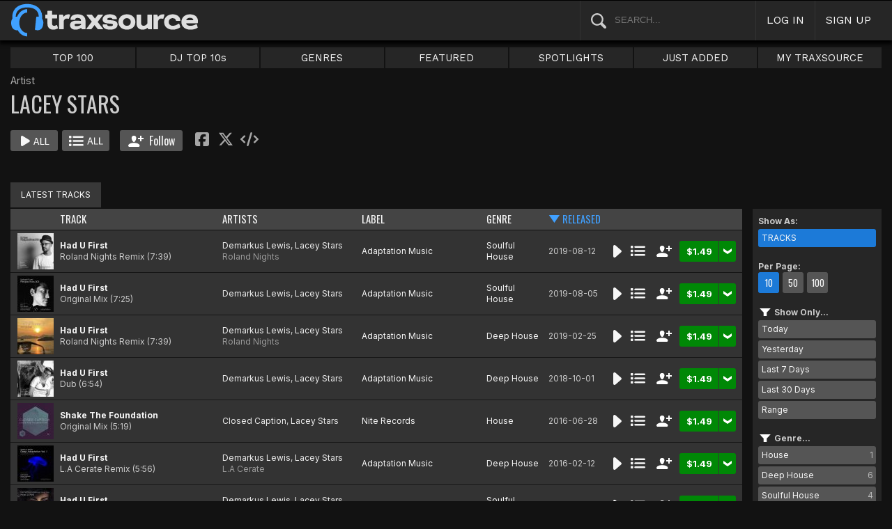

--- FILE ---
content_type: text/html; charset=UTF-8
request_url: https://www.traxsource.com/artist/248928/lacey-stars
body_size: 10335
content:
<!DOCTYPE html>
<html>
<head>

  <title>Lacey Stars Tracks & Releases on Traxsource</title>

  <meta http-equiv="Content-Type" content="text/html; charset=utf-8">
  <meta name="description" content="Download Real House and Electronic Music in AIFF, WAV and MP3 format">
  <meta name="robots" content="index, follow, max-image-preview:large"/>
  <meta name="viewport" content="width=device-width, initial-scale=1, maximum-scale=1.0, user-scalable=no, minimal-ui">
  
  <meta property="og:title" content="Lacey Stars">
  <meta property="og:type" content="musician">
  <meta property="og:url" content="https://www.traxsource.com/artist/248928/lacey-stars">
  <meta property="og:image" content="https://geo-static.traxsource.com/files/images/3e5ae91cb334469ae94002d11a533316.jpg">
  <meta property="og:image:width" content="600">
  <meta property="og:image:height" content="600">
  <meta property="og:description" content="Available for download on Traxsource. Featuring the latest Tracks Had U First (Roland Nights Remix), Had U First (Original Mix), Had U First (Dub) and more...">
  <meta name="twitter:card" content="summary">
  <meta name="twitter:site" content="@traxsource">
  <meta name="twitter:creator" content="@traxsource">
  <meta name="twitter:domain" content="www.traxsource.com">

  <link rel="apple-touch-icon" sizes="180x180" href="https://geo-w-static.traxsource.com/img/apple-touch-icon-180x180.png">
  <link rel="apple-touch-icon" sizes="152x152" href="https://geo-w-static.traxsource.com/img/apple-touch-icon-152x152.png">
  <link rel="apple-touch-icon" sizes="144x144" href="https://geo-w-static.traxsource.com/img/apple-touch-icon-144x144.png">
  <link rel="apple-touch-icon" sizes="120x120" href="https://geo-w-static.traxsource.com/img/apple-touch-icon-120x120.png">
  <link rel="apple-touch-icon" sizes="114x114" href="https://geo-w-static.traxsource.com/img/apple-touch-icon-114x114.png">
  <link rel="apple-touch-icon" sizes="76x76" href="https://geo-w-static.traxsource.com/img/apple-touch-icon-76x76.png">
  <link rel="apple-touch-icon" sizes="72x72" href="https://geo-w-static.traxsource.com/img/apple-touch-icon-72x72.png">
  <link rel="apple-touch-icon" sizes="57x57" href="https://geo-w-static.traxsource.com/img/apple-touch-icon-57x57.png">

  <link rel="shortcut icon" type="image/x-icon" href="https://geo-w-static.traxsource.com/img/fav_icon.png">

  <link rel="icon" sizes="196x196" href="https://geo-w-static.traxsource.com/img/favicon-196x196.png">
  <link rel="icon" sizes="128x128" href="https://geo-w-static.traxsource.com/img/favicon-128x128.png">
  <meta name="msapplication-TileImage" content="https://geo-w-static.traxsource.com/img/apple-touch-icon-144x144.png">
  <meta name="msapplication-TileColor" content="#262626">

  <link rel="stylesheet" type="text/css" href="https://geo-w-static.traxsource.com/css/ts_plugs.min.css?ts=1560271680">
  <link rel="stylesheet" type="text/css" href="https://geo-w-static.traxsource.com/scripts/src.php/1745861040/css/ts_index.min.css">

  <link rel="preconnect" href="https://fonts.googleapis.com">
  <link rel="preconnect" href="https://fonts.gstatic.com" crossorigin>
  <link href="https://fonts.googleapis.com/css2?family=Work+Sans&display=swap" rel="stylesheet">
  <link href="https://fonts.googleapis.com/css2?family=Work+Sans:wght@700&display=swap" rel="stylesheet">
  <link href="https://fonts.googleapis.com/css2?family=Inter&display=swap" rel="stylesheet">
  <link href="https://fonts.googleapis.com/css2?family=Inter:wght@700&display=swap" rel="stylesheet">
  <link href='https://fonts.googleapis.com/css?family=Oswald:700,400' rel='stylesheet' type='text/css'>

  <script type="text/javascript" src="https://geo-w-static.traxsource.com/js/ts_plugs.min.js?ts=1495471080"></script>
  <script type="text/javascript" src="https://geo-w-static.traxsource.com/js/playlist.ts.v2.min.js?ts=1689087660"></script>
  <script type="text/javascript" src="https://geo-w-static.traxsource.com/scripts/src.php/1748447820/js/traxsource.global.min.js"></script>
  <script type="text/javascript" src="https://geo-w-static.traxsource.com/js/tsmain.min.js?ts=1746118980"></script>
  <script type="text/javascript" src="https://geo-w-static.traxsource.com/js/tspage.min.js?ts=1746118860"></script>

  <!-- Start of traxsource Zendesk Widget script -->
    <script>/*<![CDATA[*/window.zEmbed||function(e,t){var n,o,d,i,s,a=[],r=document.createElement("iframe");window.zEmbed=function(){a.push(arguments)},window.zE=window.zE||window.zEmbed,r.src="javascript:false",r.title="",r.role="presentation",(r.frameElement||r).style.cssText="display: none",d=document.getElementsByTagName("script"),d=d[d.length-1],d.parentNode.insertBefore(r,d),i=r.contentWindow,s=i.document;try{o=s}catch(e){n=document.domain,r.src='javascript:var d=document.open();d.domain="'+n+'";void(0);',o=s}o.open()._l=function(){var e=this.createElement("script");n&&(this.domain=n),e.id="js-iframe-async",e.src="https://assets.zendesk.com/embeddable_framework/main.js",this.t=+new Date,this.zendeskHost="traxsource.zendesk.com",this.zEQueue=a,this.body.appendChild(e)},o.write('<body onload="document._l();">'),o.close()}();/*]]>*/</script>
  </head>

<body class="v-">

  <header>
<div id="headerBay">
  <div class="header-div logo-bay v-">
    <a href="/">
      <img src="/img/ts-new-hdr.svg" class="logo-svg" alt="Traxsource">
      <svg class="logo-svg head">
        <use xlink:href="/img/vects.v2.svg#head"></use>
      </svg>
    </a>
  </div><div class="header-div search-bay v-">
    <form id="mainSearch" method="GET" action="/search">
      <a href="javascript:void(0)" id="searHelpBtnUB"><img src="/img/search.svg" class="search-help" alt="Search Help"></a><input type="text" name="term" value="" placeholder="SEARCH..." class="search-input" />
    </form>
  </div><div class="header-div s-form srch-cancel v-"><a href="javascript:void(0)" class="hdrlnk">CANCEL</a>
  </div><div class="header-div search-btn v-"><a href="javascript:void(0)" class="hdrlnk alt-btn">
      <svg class="search-svg sbtn">
        <use xlink:href="/img/vects.v2.svg#search"></use>
      </svg>
    </a>
  </div><div class="header-div header-login v-"><a href="javascript:void(0)" id="loginLnk" class="hdrlnk">LOG IN</a>
  </div><div class="header-div header-signup v-"><a href="/signup" id="signupLnk" class="hdrlnk">SIGN UP</a>
  </div><div class="header-div header-menu v-">
    <a href="javascript:void(0)" class="hdrlnk menu-btn">
      <svg class="menu-svg sbtn">
        <use xlink:href="/img/vects.v2.svg#menu"></use>
      </svg>
    </a>
  </div>
</div>
</header>

  <div id="playerBay" class="v-">
    <div class="player-center">
      <div class="player-cont">

        <div id="playerMask"></div>

        <div id="tsjp1" class="jp-jplayer"></div>

        <div id="tsjpcont1" class="jp-audio">
          <div class="jp-type-single">
            <div class="jp-gui jp-interface">
              <div class="jp-controls">
                <a href="javascript:void(0);" class="jp-play plapau" tabindex="1">
                  <img src="https://geo-w-static.traxsource.com/img/play.svg" class="play-svg pl-svg">
                </a>
                <a href="javascript:void(0);" class="jp-pause plapau" tabindex="1">
                  <img src="https://geo-w-static.traxsource.com/img/pause.svg" class="pause-svg pl-svg">
                </a>
                <div class="pl-loader"><img class="loading-svg pl-svg" src="https://geo-w-static.traxsource.com/img/loading.svg"></div>
                <a href="javascript:void(0);" class="jp-previous prenex" tabindex="1">
                  <img class="prev-svg skip-svg" src="https://geo-w-static.traxsource.com/img/prev.svg">
                </a>
                <a href="javascript:void(0);" class="jp-next prenex" tabindex="1">
                  <img class="next-svg skip-svg" src="https://geo-w-static.traxsource.com/img/next.svg">
                </a>
              </div><div id="v1WfInfoCont"></div><div class="jp-progress" id="PWFCont">
                <div class="key-bpm" id="plrsKeyBPM"></div>
                <div class="jp-seek-bar"></div>
              </div><div class="right-controls">
                <div id="volumeButton" title="Volume">
                  <svg class="vol-svg pl-rt-svg"><use xlink:href="/img/vects.v2.svg#speaker"></use></svg>
                </div>
                <div id="playerShareButton"></div>
                <div class="ttl-drop-menu com-drop-menu">
                  <a href="javascript:void(0)" class="com-close sm"></a>
                  <div class="sharebox-inline">
                    <a href="javascript:void(0)" class="share fbook">
                    </a><a href="javascript:void(0)" class="share twitter">
                    </a><a href="javascript:void(0)" class="share embed"></a>
                  </div><br />
                  <div class="com-drop-hdr fol-hdr">follow:</div>
                  <div id="plrsFollows"></div>
                </div>
              </div>
            </div>
          </div>

        <div id="nowPlayCont" class="v-">
          <div id="npPrev" class="np-prenex">
          </div>

          <div id="nowPlayTtl" class="v-">
            <div class="np-div np-img">
              <a href="javascript:void(0)" class="now-play-img-lnk"><span id="plrnpImg"></span><img src="https://geo-w-static.traxsource.com/img/promo_large.png" class="promo" /><img src="https://geo-w-static.traxsource.com/img/pre-order.png" class="pre-ord-img" /><img src="https://geo-w-static.traxsource.com/img/pre-order-promo.png" class="pre-ord-promo-img" /></a>
            </div><div class="np-div np-info">
              <div class="t-cont ellip plinkable">
                <span id="plrnpTitle"><a href="">&nbsp;</a></span><br />
                <span id="plrnpArtists">&nbsp;</span><br />
                <span id="plrnpLabel">&nbsp;</span>
              </div>

              <div class="sub-info ellip plinkable">
                <span class="no-compact-inf">
                  <span id="pltnpCatnum">&nbsp;</span>
                  <span id="plrnpRelDate">&nbsp;</span>
                  <span id="plrnpDur">&nbsp;</span>
                </span>
                <span id="plrnpKeyBPM">&nbsp;</span>
                <a href="javascript:void(0)" id="plrnpGenre">&nbsp;</a><br />
              </div>

              <div class="alb-only">Album Only</div>
              <div class="buy-cont">
                <a href="javascript:void(0);" class="com-buy" id="plrnpBuy" data-cart="" title="Add to Cart"><span id="plrnpPrice">&nbsp;</span>
                </a><a href="javascript:void(0)" class="cart-alt player"></a>
              </div>

              <a href="javascript:void(0)" id="npFollowBtn" class="com-follow sm compact-btn">
                <svg class="foll-svg" style="top: 1px;"><use xlink:href="/img/vects.v2.svg#follow"></use></svg>
              </a>
              <div id="compactFollCont" class="com-drop-menu">
                <a href="javascript:void(0)" class="com-close"></a>
                <div class="com-drop-hdr fol-hdr">
                  <svg class="foll-svg"><use xlink:href="/img/vects.v2.svg#follow"></use></svg>&nbsp;
                  follow:
                </div>
              </div>

              <a href="javascript:void(0)" id="npBtnsMenuBtn" class="compact-btn">Options</a>
              <div class="np-btns">
                <a href="javascript:void(0)" class="com-close"></a>
                <a href="javascript:void(0)" class="npb pl-remove-btn compact-btn red" title="Remove from playlist"></a>
                <div id="npUtl" class="np-br">
                  <a href="javascript:void(0)" class="add-to-utl-btn compact-btn np-br">Add to My Chart</a>
                  <div class="utl-drop-cont"></div>
                </div>
                <div class="sharebox-inline">
                      <a href="javascript:void(0)" class="share fbook">
                  </a><a href="javascript:void(0)" class="share twitter">
                  </a><a href="javascript:void(0)" class="share embed"></a>
                </div>
              </div>

              <div class="goto plinkable">
                <a href="javascript:void(0)" id="plrnpTtlUrl">go to this release <span class="link-arrow">&nbsp;&nbsp;</span></a>
              </div>
            </div>
          </div>

          <div id="npNext" class="np-prenex"></div>


          <div id="playlistCont" class="v-">
            <div class="playlist-item hdr">
              <div class="thumb">&nbsp;
              </div><div class="tk-title">TITLE
              </div><div class="tk-artist">ARTIST
              </div><div class="label">LABEL
              </div><div class="r-date">RELEASED
              </div><div class="utils">&nbsp;</div>
            </div>

            <div class="jp-playlist">
              <ul>
              </ul>
            </div>
            <div id="plControl">
              <span id="plCount"></span> Tracks in Playlist
              <a href="javascript:void(0)" id="plyrClrPlBtn" class="clear-pl-btn compact-btn red">Clear Playlist</a>
              <a href="javascript:void(0)" id="plyrPl2UchBtn" class="save-as-utl-btn compact-btn orange np-br">Save Playlist as a Chart</a>
            </div>
          </div>
        </div>

          <!--VOLUME-->
          <div id="volumeBarCont">
            <div id="volumeBar"></div>
          </div>
        </div>

        <!--PLAYER TITLE INFO-->
        <div id="playerTitleInfo" class="v-">
          <div class="img-cont"><a href="javascript:void(0)" id="plrsImgLink">&nbsp;<img src="https://geo-w-static.traxsource.com/img/promo_large.png" class="promo" /><img src="https://geo-w-static.traxsource.com/img/pre-order.png" class="pre-ord-img" /><img src="https://geo-w-static.traxsource.com/img/pre-order-promo.png" class="pre-ord-promo-img" /></a>
          </div><div id="PlTtlInfo" class="ellip">
            <a href="javascript:void(0)" class="com-title" id="plrsTitle">&nbsp;</a><span id="artitBr"><br /></span>
            <span class="com-artist" id="plrsArtists">&nbsp;</span><br />
            <div class="sub-info ellip">
              <span id="plrsLabel">&nbsp;</span>
              <span id="plrsRelDate">&nbsp;</span>
              <span id="plrsDur">&nbsp;</span>
              <a href="#" id="plrsGenre">&nbsp;</a>
            </div>
          </div><div class="buy-fly">
            <div class="alb-only">Album Only</div>
            <div class="buy-cont">
              <a href="javascript:void(0);" class="com-buy" id="plrsBuy" data-cart="" title="Add to Cart"><span class="price" id="plrsPrice"></span>
              </a><a href="javascript:void(0)" class="cart-alt player"></a>
            </div>
          </div><div class="player-util-btns">
            <div id="playerKeyLegendBtn">
              <svg class="pl-exp-svg pl-util-svg"><use xlink:href="/img/vects.v2.svg#keys"></use></svg>
            </div>
            <div id="playlistExpand" class="pl-col-exp">
            </div>
            <div id="playlistCollapse" class="pl-col-exp">
            </div>
          </div>
        </div>
      </div>

    </div>
  </div>

  <!--<div id="debugInfo"></div>-->

  <div id="mainBay">

    <div id="loginFormCont">
      <div class="com-close"></div>
      <iframe id="loginFrame" scrolling="no" class="v-">Your browser is incompatible*</iframe>
    </div>

    <div id="menuBay"><ul class="menu-cont v-">
  <li id="menuLiTop">
    <a id="menuBtnTop" href="/top/tracks">TOP 100</a>
    <div id="menuDivTop" class="menu-floater top">
      <a href="/top/tracks" class="flt">Tracks</a>
      <a href="/top/singles" class="flt">Singles</a>
      <a href="/top/albums" class="flt">Albums</a>
      <a href="/top/preorder-tracks" class="flt">Pre-orders</a>
      <a href="/top/djtop" class="flt">Dj TOP 10s</a>
    </div>
  </li><li id="menuLiDjTop">
    <a id="menuBtnDjTop" href="/dj-top-10s">DJ TOP 10s</a>
  </li><li id="menuLiGenres">
    <a id="menuBtnGenres" href="javascript:void(0);">GENRES</a>
    <div id="menuDivGenres" class="menu-floater genr">
      <div class="mn-split">
        
        <a href="/genre/4/house" class="flt">House</a>
        
        <a href="/genre/13/deep-house" class="flt">Deep House</a>
        
        <a href="/genre/24/soulful-house" class="flt">Soulful House</a>
        
        <a href="/genre/29/garage" class="flt">Garage</a>
        
        <a href="/genre/27/afro-house" class="flt">Afro House</a>
        
        <a href="/genre/17/nu-disco-indie-dance" class="flt">Nu Disco / Indie Dance</a>
        
        <a href="/genre/15/jackin-house" class="flt">Jackin House</a>
        
        <a href="/genre/18/tech-house" class="flt">Tech House</a>
        
        <a href="/genre/20/techno" class="flt">Techno</a>
        
        <a href="/genre/12/classic-house" class="flt">Classic House</a>
        
        <a href="/genre/3/soul-funk-disco" class="flt">Soul / Funk / Disco</a>
        
        <a href="/genre/23/afro-latin-brazilian" class="flt">Afro / Latin / Brazilian</a>
        
        <a href="/genre/19/melodic-progressive-house" class="flt">Melodic / Progressive House</a>
        
        <a href="/genre/16/minimal-deep-tech" class="flt">Minimal / Deep Tech</a>
        
        <a href="/genre/1/lounge-chill-out" class="flt">Lounge / Chill Out</a>
        
      </div><div class="mn-split">
        
        <a href="/genre/5/electronica" class="flt">Electronica</a>
        
        <a href="/genre/2/broken-beat-nu-jazz" class="flt">Broken Beat / Nu-Jazz</a>
        
        <a href="/genre/30/world" class="flt">World</a>
        
        <a href="/genre/31/drum-and-bass" class="flt">Drum &amp; Bass</a>
        
        <a href="/genre/32/pop-dance" class="flt">Pop / Dance</a>
        
        <a href="/genre/11/electro-house" class="flt">Electro House</a>
        
        <a href="/genre/14/leftfield" class="flt">Leftfield</a>
        
        <a href="/genre/6/r-and-b-hip-hop" class="flt">R&amp;B / Hip Hop</a>
        
        <a href="/genre/21/sounds-samples-and-loops" class="flt">Sounds, Samples &amp; Loops</a>
        
        <a href="/genre/7/acapella" class="flt">Acapella</a>
        
        <a href="/genre/9/beats" class="flt">Beats</a>
        
        <a href="/genre/10/efx-dj-tools" class="flt">Efx / DJ Tools</a>
        
        <a href="/genre/28/stems" class="flt">STEMS</a>
        
        <a href="/genre/22/miscellaneous" class="flt">Miscellaneous</a>
        
      </div>
    </div>
  </li><li id="menuLiFeat">
    <a id="menuBtnFeat" href="javascript:void(0);">FEATURED</a>
    <div id="menuDivFeat" class="menu-floater feat">
      
      <a href="/list/35/whats-hot" class="flt">What's Hot</a>
      
      <a href="/list/1/upfront-promos" class="flt">Upfront Promos</a>
      
      <a href="/list/2/new-releases" class="flt">New Releases</a>
      
      <a href="/list/3/compilations" class="flt">Compilations</a>
      
      <a href="/list/6/essentials" class="flt">Essentials</a>
      
      <a href="/list/69/hidden-gems" class="flt">Hidden Gems</a>
      
      <a href="/label/34118/traxsource-weekend-weapons" class="flt">Weekend Weapons</a>
      <a href="/label/4040/traxsource-hype-chart" class="flt">Hype Chart</a>
      <a href="/preorders" class="flt">Pre-Orders</a>
      <a href="/best-of-2025" class="flt">Best of 2025 <sup style="color: #d83;">new</sup></a>
    </div>
  </li><li id="menuLiSpot">
    <a id="menuBtnSpot" href="javascript:void(0);">SPOTLIGHTS</a>
    <div id="menuDivSpot" class="menu-floater spot">
      
      <a href="/spotlight/46/reel-people-music-celebrates-100-releases" class="flt">Reel People Music Celebrates 100 Releases...</a>
      
      <a href="/spotlight/45/gogo-music-celebrates-20-years" class="flt">Gogo Music Celebrates 20 Years</a>
      
      <a href="/spotlight/13/nervous-records-celebrates-30-years" class="flt">Nervous Records Celebrates 30 Years</a>
      
      <a href="/spotlight/44/this-is-snatch-records" class="flt">This Is Snatch! Records</a>
      
      <a href="/spotlight/43/basement-boys-celebrate-100-releases" class="flt">Basement Boys Celebrate 100 Releases</a>
      
      <a href="/spotlight/42/masters-at-work-the-relaunch" class="flt">Masters At Work - The Relaunch</a>
      
      <a href="/spotlight/38/a-tribute-to-phil-asher" class="flt">A Tribute To Phil Asher</a>
      
      <a href="/spotlight/35/foliage-records-in-the-spotlight" class="flt">Foliage Records In The Spotlight...</a>
      
      <a href="/spotlight/34/fred-everythings-lazy-days" class="flt">Fred Everything's Lazy Days....</a>
      
      <a href="/spotlight/33/heist-recordings-spotlight" class="flt">Heist Recordings Spotlight</a>
      
      <a href="/spotlight/29/keinemusik-crue-spotlight" class="flt">Keinemusik Crue Spotlight</a>
      
      <a href="/spotlight/28/louies-vega-records-in-the-spotlight" class="flt">Louie's Vega Records In The Spotlight....</a>
      
      <a href="/spotlight/26/local-talk-spotlight" class="flt">Local Talk Spotlight</a>
      
      <a href="/spotlight/9/the-new-french-wave" class="flt">The New French Wave…</a>
      
      <a href="/spotlight/23/todd-terry-spotlight-inhouse-freeze-terminator-records" class="flt">Todd Terry Spotlight - Inhouse / Freeze / Terminator Records</a>
      
    </div>
  </li><li>
    <a id="menuBtnJA" href="/just-added">JUST ADDED</a>
  </li><li id="menuLiMts">
    <a id="menuBtnMTS" href="/my-traxsource/my-tracks">MY TRAXSOURCE</a>
    <div id="menuDivMts" class="menu-floater mts">
      
      <a href="/my-traxsource/my-tracks" class="flt">My Tracks</a>
      
      <a href="/my-traxsource/my-labels" class="flt">My Labels</a>
      
      <a href="/my-traxsource/my-artists" class="flt">My Artists</a>
      
      <a href="/my-traxsource/my-charts" class="flt">My Charts</a>
      
    </div>
  </li>
</ul>
<!--<div style="color: #c22; text-align: center;">We will have a service interuption for planned upgrades, starting today at 4pm until approximately 5:30pm EDT. We apologize for any inconvenience.</div>--></div>

    <div id="bodyBay" class="v-" data-init_cpo=""><script type="text/javascript">
$(function() {
  enablePageListPage();
});
</script>

<div id="trackListPage" class="title-track-page list-page v-">
  <script type="application/ld+json">{"@context": "http://schema.org", "@type": "BreadcrumbList", "itemListElement": [{"@type": "ListItem", "position": 1, "item": {"image": "", "name": "Traxsource", "@id": "https://www.traxsource.com"}}, {"@type": "ListItem", "position": 2, "item": {"name": "Lacey Stars", "image": "", "@id": "https://www.traxsource.com/artist/248928/lacey-stars"}}]}</script>
<div class="art-lab-hdr">
  <div class="al-cont um v-">
    <div class="al-info">
      <span class="categ">Artist</span>
      <h1>LACEY STARS</h1>

      <div class="btns coll-btn-cont">
        <a href="javascript:void(0)" class="com-play-all bg" data-tracks=6470583,6470600,6052159,5693212,3445675,3033930,2570209,2570210,2570211,2570212>
          
        </a><a href="javascript:void(0)" class="com-pl-all bg" data-tracks=6470583,6470600,6052159,5693212,3445675,3033930,2570209,2570210,2570211,2570212>
          
        </a><a href="javascript:void(0)" class="com-follow lg " data-follow="{aid: 248928}">
          <svg class="foll-svg"><use xlink:href="/img/vects.v2.svg#follow"></use></svg>
          <svg class="folling-svg"><use xlink:href="/img/vects.v2.svg#following"></use></svg>          
          &nbsp;Follow
        </a><div class="sharebox-inline">
          <a href="javascript:void(0)" class="share fbook">
          </a><a href="javascript:void(0)" class="share twitter">
          </a><a href="javascript:void(0)" class="share embed">
          </a><a href="" class="share badge"  style="display: none" target="_blank"><img src="/img/badge.svg">
          </a><a href="" class="share badge"  style="display: none" target="_blank"><img src="/img/star.svg">
          </a><a href="" class="share badge"  style="display: none" target="_blank"><img src="/img/trend.svg"></a>
        </div>
      </div>
    </div>
  </div>
</div>

<div class="al-spacer"></div>

<div id="artLabTabMenu" class="list-tabs com-tabs v-">
  <a href="javascript:void(0);" data-url="{base:'/artist/248928/lacey-stars', view:''}" class="active-tab">LATEST TRACKS</a>
</div>

  
  <input type="hidden" class="genre-id" data-gid="" />

  
  <div class="list-cont trk-list-cont v-">
    <div class="list-pager top">
      
<div class="pager v-">
  <span class="prev prenex"></span><div class="page-nums">
    <a href="javascript:void(0)" data-pg="1" class="active-page">1</a><a href="javascript:void(0)" data-pg="2" >2</a>
  </div><span class="next prenex"><a href="javascript:void(0)" data-pg="2"></a></span>
</div>

      <form id="pageJumpFrm" name="pageJumpFrm" class="jump-page-form" method="GET" action="">
        JUMP TO PAGE <input type="text" name="pageJump" id="pageJump" class="jump-page" maxlength="4" value=""> <input type="submit" value="go" class="page-jump-subm">
      </form>
    </div>
    
    <div class="trklist v- full init-invis">
      <div class="trk-row hdr">
        <div class="trk-cell tnum-pos">
        </div><div class="trk-cell thumb">
        </div><div class="trk-cell title sort"><a href="javascript:void(0)" data-sort="track" id="s_track">TRACK</a>
        </div><div class="trk-cell artists sort"><a href="javascript:void(0)" data-sort="artist" id="s_artist">ARTISTS</a>
        </div><div class="trk-cell label sort"><a href="javascript:void(0)" data-sort="label" id="s_label">LABEL</a>
        </div><div class="trk-cell genre sort"><a href="javascript:void(0)" data-sort="genre" id="s_genre">GENRE</a>
        </div><div class="trk-cell r-date sort"><a href="javascript:void(0)" data-sort="r_date" id="s_r_date">RELEASED</a>
        </div><div class="trk-cell btncell">
        </div><div class="sort-sel">
          <b>Sort</b>&nbsp;
          <select id="sortSelect" class="sort-select">
            <option value="def">Default</option>
            <option value="track asc">Track A-Z</option>
            <option value="track desc">Track Z-A</option>
            <option value="artist asc">Artist A-Z</option>
            <option value="artist desc">Artist Z-A</option>
            <option value="label asc">Label A-Z</option>
            <option value="label desc">Label Z-A</option>
            <option value="genre asc">Genre A-Z</option>
            <option value="genre desc">Genre Z-A</option>
            <option value="r_date desc">Newest to Oldest</option>
            <option value="r_date asc">Oldest to Newest</option>
          </select>
        </div>
      </div>
      
      
      <div data-trid="6470583" class="trk-row play-trk ptk-6470583 ptk-ref-6470583">
        <div class="trk-cell tnum-pos">
        </div><div class="trk-cell thumb">
        <!--DIV thumb--><img src="https://geo-static.traxsource.com/scripts/image.php/52x52/e17dca6513518e8a02f482f74c0ff15e.jpg" /><div class="play-fly">
          <a href="javascript:void(0)" class="com-play " title="Play Track">
            
          </a></div>
        </div><div class="trk-cell artit-cont"></div><div class="trk-cell title">
        <!--DIV title--><a href="/track/6470583/had-u-first-roland-nights-remix">Had U First</a> <span class="adap-br"><br /></span><span class="version">Roland Nights Remix <span class="duration">(7:39)</span></span>
        </div><div class="trk-cell artists">
        <!--DIV artLinks--><a href="/artist/953/demarkus-lewis" class="com-artists" data-aid="953">Demarkus Lewis</a>, <a href="/artist/248928/lacey-stars" class="com-artists" data-aid="248928">Lacey Stars</a> <span class="adap-br"><br /></span><a href="/artist/28627/roland-nights" class="com-remixers" data-aid="28627">Roland Nights</a>
        </div><div class="trk-cell label">
        <!--DIV label--><a href="/label/2531/adaptation-music">Adaptation Music</a>
        </div><div class="trk-cell genre">
        <!--DIV genre--><a href="/genre/24/soulful-house">Soulful House</a>
        </div><div class="trk-cell r-date">2019-08-12
        </div><div class="trk-cell btncell">
          <a href="javascript:void(0)" class="com-play " title="Play Track">
            
          </a><a href="javascript:void(0)" class="com-pl" title="Cue Track">
            
          </a><a href="javascript:void(0)" class="com-follow sm" title="follow">
            <svg class="foll-svg"><use xlink:href="/img/vects.v2.svg#follow"></use></svg>
          </a><div class="buy-cont"><a href="javascript:void(0);" class="com-buy" data-cart="{title_id: 1174756, track_id: 6470583}" title="Add to Cart"><span class="price">&#36;1.49</span></a><a href="javascript:void(0)" class="cart-alt"></a></div>
        </div><div class="trk-cell fly-btn"><svg class="fly-svg"><use xlink:href="/img/vects.v2.svg#fly-btn"></use></svg>
    <svg class="fly-svg flipped"><use xlink:href="/img/vects.v2.svg#fly-btn-flip"></use></svg></div>
        <div class="menu-fly"></div>
        <div class="trk-drop-menu com-drop-menu">
          <a href="javascript:void(0)" class="com-close sm"></a>
          <div class="com-drop-hdr fol-hdr">
            <svg class="foll-svg"><use xlink:href="/img/vects.v2.svg#follow"></use></svg>&nbsp;
            follow:
          </div>
          
          <div class="fol-div ellip">
            <a href="javascript:void(0)" data-follow="{aid: 953}" class="follow">Demarkus Lewis</a>
            <svg class="folling-svg"><use xlink:href="/img/vects.v2.svg#following"></use></svg>
          </div>
          
          <div class="fol-div ellip">
            <a href="javascript:void(0)" data-follow="{aid: 248928}" class="follow">Lacey Stars</a>
            <svg class="folling-svg"><use xlink:href="/img/vects.v2.svg#following"></use></svg>
          </div>
          
          <div class="fol-div ellip">
            <a href="javascript:void(0)" data-follow="{aid: 28627}" class="follow">Roland Nights</a>
            <svg class="folling-svg"><use xlink:href="/img/vects.v2.svg#following"></use></svg>
          </div>
          
          <div class="fol-div ellip">
            <a href="javascript:void(0)" data-follow="{lid: 2531}" class="follow">Adaptation Music</a>
            <svg class="folling-svg"><use xlink:href="/img/vects.v2.svg#following"></use></svg>
          </div>
          
        </div>
      </div>
      
      <div data-trid="6470600" class="trk-row play-trk ptk-6470600 ptk-ref-6470600">
        <div class="trk-cell tnum-pos">
        </div><div class="trk-cell thumb">
        <!--DIV thumb--><img src="https://geo-static.traxsource.com/scripts/image.php/52x52/66f185c1ee6f3a68c16052af1114aecd.jpg" /><div class="play-fly">
          <a href="javascript:void(0)" class="com-play " title="Play Track">
            
          </a></div>
        </div><div class="trk-cell artit-cont"></div><div class="trk-cell title">
        <!--DIV title--><a href="/track/6470600/had-u-first-original-mix">Had U First</a> <span class="adap-br"><br /></span><span class="version">Original Mix <span class="duration">(7:25)</span></span>
        </div><div class="trk-cell artists">
        <!--DIV artLinks--><a href="/artist/953/demarkus-lewis" class="com-artists" data-aid="953">Demarkus Lewis</a>, <a href="/artist/248928/lacey-stars" class="com-artists" data-aid="248928">Lacey Stars</a> <span class="adap-br"><br /></span>
        </div><div class="trk-cell label">
        <!--DIV label--><a href="/label/2531/adaptation-music">Adaptation Music</a>
        </div><div class="trk-cell genre">
        <!--DIV genre--><a href="/genre/24/soulful-house">Soulful House</a>
        </div><div class="trk-cell r-date">2019-08-05
        </div><div class="trk-cell btncell">
          <a href="javascript:void(0)" class="com-play " title="Play Track">
            
          </a><a href="javascript:void(0)" class="com-pl" title="Cue Track">
            
          </a><a href="javascript:void(0)" class="com-follow sm" title="follow">
            <svg class="foll-svg"><use xlink:href="/img/vects.v2.svg#follow"></use></svg>
          </a><div class="buy-cont"><a href="javascript:void(0);" class="com-buy" data-cart="{title_id: 1174757, track_id: 6470600}" title="Add to Cart"><span class="price">&#36;1.49</span></a><a href="javascript:void(0)" class="cart-alt"></a></div>
        </div><div class="trk-cell fly-btn"><svg class="fly-svg"><use xlink:href="/img/vects.v2.svg#fly-btn"></use></svg>
    <svg class="fly-svg flipped"><use xlink:href="/img/vects.v2.svg#fly-btn-flip"></use></svg></div>
        <div class="menu-fly"></div>
        <div class="trk-drop-menu com-drop-menu">
          <a href="javascript:void(0)" class="com-close sm"></a>
          <div class="com-drop-hdr fol-hdr">
            <svg class="foll-svg"><use xlink:href="/img/vects.v2.svg#follow"></use></svg>&nbsp;
            follow:
          </div>
          
          <div class="fol-div ellip">
            <a href="javascript:void(0)" data-follow="{aid: 953}" class="follow">Demarkus Lewis</a>
            <svg class="folling-svg"><use xlink:href="/img/vects.v2.svg#following"></use></svg>
          </div>
          
          <div class="fol-div ellip">
            <a href="javascript:void(0)" data-follow="{aid: 248928}" class="follow">Lacey Stars</a>
            <svg class="folling-svg"><use xlink:href="/img/vects.v2.svg#following"></use></svg>
          </div>
          
          <div class="fol-div ellip">
            <a href="javascript:void(0)" data-follow="{lid: 2531}" class="follow">Adaptation Music</a>
            <svg class="folling-svg"><use xlink:href="/img/vects.v2.svg#following"></use></svg>
          </div>
          
        </div>
      </div>
      
      <div data-trid="6052159" class="trk-row play-trk ptk-6052159 ptk-ref-6052159">
        <div class="trk-cell tnum-pos">
        </div><div class="trk-cell thumb">
        <!--DIV thumb--><img src="https://geo-static.traxsource.com/scripts/image.php/52x52/501b89697cd33796dcaf77dec08960cc.jpg" /><div class="play-fly">
          <a href="javascript:void(0)" class="com-play " title="Play Track">
            
          </a></div>
        </div><div class="trk-cell artit-cont"></div><div class="trk-cell title">
        <!--DIV title--><a href="/track/6052159/had-u-first-roland-nights-remix">Had U First</a> <span class="adap-br"><br /></span><span class="version">Roland Nights Remix <span class="duration">(7:39)</span></span>
        </div><div class="trk-cell artists">
        <!--DIV artLinks--><a href="/artist/953/demarkus-lewis" class="com-artists" data-aid="953">Demarkus Lewis</a>, <a href="/artist/248928/lacey-stars" class="com-artists" data-aid="248928">Lacey Stars</a> <span class="adap-br"><br /></span><a href="/artist/28627/roland-nights" class="com-remixers" data-aid="28627">Roland Nights</a>
        </div><div class="trk-cell label">
        <!--DIV label--><a href="/label/2531/adaptation-music">Adaptation Music</a>
        </div><div class="trk-cell genre">
        <!--DIV genre--><a href="/genre/13/deep-house">Deep House</a>
        </div><div class="trk-cell r-date">2019-02-25
        </div><div class="trk-cell btncell">
          <a href="javascript:void(0)" class="com-play " title="Play Track">
            
          </a><a href="javascript:void(0)" class="com-pl" title="Cue Track">
            
          </a><a href="javascript:void(0)" class="com-follow sm" title="follow">
            <svg class="foll-svg"><use xlink:href="/img/vects.v2.svg#follow"></use></svg>
          </a><div class="buy-cont"><a href="javascript:void(0);" class="com-buy" data-cart="{title_id: 1098933, track_id: 6052159}" title="Add to Cart"><span class="price">&#36;1.49</span></a><a href="javascript:void(0)" class="cart-alt"></a></div>
        </div><div class="trk-cell fly-btn"><svg class="fly-svg"><use xlink:href="/img/vects.v2.svg#fly-btn"></use></svg>
    <svg class="fly-svg flipped"><use xlink:href="/img/vects.v2.svg#fly-btn-flip"></use></svg></div>
        <div class="menu-fly"></div>
        <div class="trk-drop-menu com-drop-menu">
          <a href="javascript:void(0)" class="com-close sm"></a>
          <div class="com-drop-hdr fol-hdr">
            <svg class="foll-svg"><use xlink:href="/img/vects.v2.svg#follow"></use></svg>&nbsp;
            follow:
          </div>
          
          <div class="fol-div ellip">
            <a href="javascript:void(0)" data-follow="{aid: 953}" class="follow">Demarkus Lewis</a>
            <svg class="folling-svg"><use xlink:href="/img/vects.v2.svg#following"></use></svg>
          </div>
          
          <div class="fol-div ellip">
            <a href="javascript:void(0)" data-follow="{aid: 248928}" class="follow">Lacey Stars</a>
            <svg class="folling-svg"><use xlink:href="/img/vects.v2.svg#following"></use></svg>
          </div>
          
          <div class="fol-div ellip">
            <a href="javascript:void(0)" data-follow="{aid: 28627}" class="follow">Roland Nights</a>
            <svg class="folling-svg"><use xlink:href="/img/vects.v2.svg#following"></use></svg>
          </div>
          
          <div class="fol-div ellip">
            <a href="javascript:void(0)" data-follow="{lid: 2531}" class="follow">Adaptation Music</a>
            <svg class="folling-svg"><use xlink:href="/img/vects.v2.svg#following"></use></svg>
          </div>
          
        </div>
      </div>
      
      <div data-trid="5693212" class="trk-row play-trk ptk-5693212 ptk-ref-5693212">
        <div class="trk-cell tnum-pos">
        </div><div class="trk-cell thumb">
        <!--DIV thumb--><img src="https://geo-static.traxsource.com/scripts/image.php/52x52/e19555d2d92f19b03fcafed7f78a7c6c.jpg" /><div class="play-fly">
          <a href="javascript:void(0)" class="com-play " title="Play Track">
            
          </a></div>
        </div><div class="trk-cell artit-cont"></div><div class="trk-cell title">
        <!--DIV title--><a href="/track/5693212/had-u-first-dub">Had U First</a> <span class="adap-br"><br /></span><span class="version">Dub <span class="duration">(6:54)</span></span>
        </div><div class="trk-cell artists">
        <!--DIV artLinks--><a href="/artist/953/demarkus-lewis" class="com-artists" data-aid="953">Demarkus Lewis</a>, <a href="/artist/248928/lacey-stars" class="com-artists" data-aid="248928">Lacey Stars</a> <span class="adap-br"><br /></span>
        </div><div class="trk-cell label">
        <!--DIV label--><a href="/label/2531/adaptation-music">Adaptation Music</a>
        </div><div class="trk-cell genre">
        <!--DIV genre--><a href="/genre/13/deep-house">Deep House</a>
        </div><div class="trk-cell r-date">2018-10-01
        </div><div class="trk-cell btncell">
          <a href="javascript:void(0)" class="com-play " title="Play Track">
            
          </a><a href="javascript:void(0)" class="com-pl" title="Cue Track">
            
          </a><a href="javascript:void(0)" class="com-follow sm" title="follow">
            <svg class="foll-svg"><use xlink:href="/img/vects.v2.svg#follow"></use></svg>
          </a><div class="buy-cont"><a href="javascript:void(0);" class="com-buy" data-cart="{title_id: 1037072, track_id: 5693212}" title="Add to Cart"><span class="price">&#36;1.49</span></a><a href="javascript:void(0)" class="cart-alt"></a></div>
        </div><div class="trk-cell fly-btn"><svg class="fly-svg"><use xlink:href="/img/vects.v2.svg#fly-btn"></use></svg>
    <svg class="fly-svg flipped"><use xlink:href="/img/vects.v2.svg#fly-btn-flip"></use></svg></div>
        <div class="menu-fly"></div>
        <div class="trk-drop-menu com-drop-menu">
          <a href="javascript:void(0)" class="com-close sm"></a>
          <div class="com-drop-hdr fol-hdr">
            <svg class="foll-svg"><use xlink:href="/img/vects.v2.svg#follow"></use></svg>&nbsp;
            follow:
          </div>
          
          <div class="fol-div ellip">
            <a href="javascript:void(0)" data-follow="{aid: 953}" class="follow">Demarkus Lewis</a>
            <svg class="folling-svg"><use xlink:href="/img/vects.v2.svg#following"></use></svg>
          </div>
          
          <div class="fol-div ellip">
            <a href="javascript:void(0)" data-follow="{aid: 248928}" class="follow">Lacey Stars</a>
            <svg class="folling-svg"><use xlink:href="/img/vects.v2.svg#following"></use></svg>
          </div>
          
          <div class="fol-div ellip">
            <a href="javascript:void(0)" data-follow="{lid: 2531}" class="follow">Adaptation Music</a>
            <svg class="folling-svg"><use xlink:href="/img/vects.v2.svg#following"></use></svg>
          </div>
          
        </div>
      </div>
      
      <div data-trid="3445675" class="trk-row play-trk ptk-3445675 ptk-ref-3445675">
        <div class="trk-cell tnum-pos">
        </div><div class="trk-cell thumb">
        <!--DIV thumb--><img src="https://geo-static.traxsource.com/scripts/image.php/52x52/ecb50f41be424c222bc5e2c1063c03e4.jpg" /><div class="play-fly">
          <a href="javascript:void(0)" class="com-play " title="Play Track">
            
          </a></div>
        </div><div class="trk-cell artit-cont"></div><div class="trk-cell title">
        <!--DIV title--><a href="/track/3445675/shake-the-foundation-original-mix">Shake The Foundation</a> <span class="adap-br"><br /></span><span class="version">Original Mix <span class="duration">(5:19)</span></span>
        </div><div class="trk-cell artists">
        <!--DIV artLinks--><a href="/artist/148155/closed-caption" class="com-artists" data-aid="148155">Closed Caption</a>, <a href="/artist/248928/lacey-stars" class="com-artists" data-aid="248928">Lacey Stars</a> <span class="adap-br"><br /></span>
        </div><div class="trk-cell label">
        <!--DIV label--><a href="/label/21422/nite-records">Nite Records</a>
        </div><div class="trk-cell genre">
        <!--DIV genre--><a href="/genre/4/house">House</a>
        </div><div class="trk-cell r-date">2016-06-28
        </div><div class="trk-cell btncell">
          <a href="javascript:void(0)" class="com-play " title="Play Track">
            
          </a><a href="javascript:void(0)" class="com-pl" title="Cue Track">
            
          </a><a href="javascript:void(0)" class="com-follow sm" title="follow">
            <svg class="foll-svg"><use xlink:href="/img/vects.v2.svg#follow"></use></svg>
          </a><div class="buy-cont"><a href="javascript:void(0);" class="com-buy" data-cart="{title_id: 644883, track_id: 3445675}" title="Add to Cart"><span class="price">&#36;1.49</span></a><a href="javascript:void(0)" class="cart-alt"></a></div>
        </div><div class="trk-cell fly-btn"><svg class="fly-svg"><use xlink:href="/img/vects.v2.svg#fly-btn"></use></svg>
    <svg class="fly-svg flipped"><use xlink:href="/img/vects.v2.svg#fly-btn-flip"></use></svg></div>
        <div class="menu-fly"></div>
        <div class="trk-drop-menu com-drop-menu">
          <a href="javascript:void(0)" class="com-close sm"></a>
          <div class="com-drop-hdr fol-hdr">
            <svg class="foll-svg"><use xlink:href="/img/vects.v2.svg#follow"></use></svg>&nbsp;
            follow:
          </div>
          
          <div class="fol-div ellip">
            <a href="javascript:void(0)" data-follow="{aid: 148155}" class="follow">Closed Caption</a>
            <svg class="folling-svg"><use xlink:href="/img/vects.v2.svg#following"></use></svg>
          </div>
          
          <div class="fol-div ellip">
            <a href="javascript:void(0)" data-follow="{aid: 248928}" class="follow">Lacey Stars</a>
            <svg class="folling-svg"><use xlink:href="/img/vects.v2.svg#following"></use></svg>
          </div>
          
          <div class="fol-div ellip">
            <a href="javascript:void(0)" data-follow="{lid: 21422}" class="follow">Nite Records</a>
            <svg class="folling-svg"><use xlink:href="/img/vects.v2.svg#following"></use></svg>
          </div>
          
        </div>
      </div>
      
      <div data-trid="3033930" class="trk-row play-trk ptk-3033930 ptk-ref-3033930">
        <div class="trk-cell tnum-pos">
        </div><div class="trk-cell thumb">
        <!--DIV thumb--><img src="https://geo-static.traxsource.com/scripts/image.php/52x52/b147447d3af117bc8211fd74b2b785b8.jpg" /><div class="play-fly">
          <a href="javascript:void(0)" class="com-play " title="Play Track">
            
          </a></div>
        </div><div class="trk-cell artit-cont"></div><div class="trk-cell title">
        <!--DIV title--><a href="/track/3033930/had-u-first-l-a-cerate-remix">Had U First</a> <span class="adap-br"><br /></span><span class="version">L.A Cerate Remix <span class="duration">(5:56)</span></span>
        </div><div class="trk-cell artists">
        <!--DIV artLinks--><a href="/artist/953/demarkus-lewis" class="com-artists" data-aid="953">Demarkus Lewis</a>, <a href="/artist/248928/lacey-stars" class="com-artists" data-aid="248928">Lacey Stars</a> <span class="adap-br"><br /></span><a href="/artist/223151/l-a-cerate" class="com-remixers" data-aid="223151">L.A Cerate</a>
        </div><div class="trk-cell label">
        <!--DIV label--><a href="/label/2531/adaptation-music">Adaptation Music</a>
        </div><div class="trk-cell genre">
        <!--DIV genre--><a href="/genre/13/deep-house">Deep House</a>
        </div><div class="trk-cell r-date">2016-02-12
        </div><div class="trk-cell btncell">
          <a href="javascript:void(0)" class="com-play " title="Play Track">
            
          </a><a href="javascript:void(0)" class="com-pl" title="Cue Track">
            
          </a><a href="javascript:void(0)" class="com-follow sm" title="follow">
            <svg class="foll-svg"><use xlink:href="/img/vects.v2.svg#follow"></use></svg>
          </a><div class="buy-cont"><a href="javascript:void(0);" class="com-buy" data-cart="{title_id: 567323, track_id: 3033930}" title="Add to Cart"><span class="price">&#36;1.49</span></a><a href="javascript:void(0)" class="cart-alt"></a></div>
        </div><div class="trk-cell fly-btn"><svg class="fly-svg"><use xlink:href="/img/vects.v2.svg#fly-btn"></use></svg>
    <svg class="fly-svg flipped"><use xlink:href="/img/vects.v2.svg#fly-btn-flip"></use></svg></div>
        <div class="menu-fly"></div>
        <div class="trk-drop-menu com-drop-menu">
          <a href="javascript:void(0)" class="com-close sm"></a>
          <div class="com-drop-hdr fol-hdr">
            <svg class="foll-svg"><use xlink:href="/img/vects.v2.svg#follow"></use></svg>&nbsp;
            follow:
          </div>
          
          <div class="fol-div ellip">
            <a href="javascript:void(0)" data-follow="{aid: 953}" class="follow">Demarkus Lewis</a>
            <svg class="folling-svg"><use xlink:href="/img/vects.v2.svg#following"></use></svg>
          </div>
          
          <div class="fol-div ellip">
            <a href="javascript:void(0)" data-follow="{aid: 248928}" class="follow">Lacey Stars</a>
            <svg class="folling-svg"><use xlink:href="/img/vects.v2.svg#following"></use></svg>
          </div>
          
          <div class="fol-div ellip">
            <a href="javascript:void(0)" data-follow="{aid: 223151}" class="follow">L.A Cerate</a>
            <svg class="folling-svg"><use xlink:href="/img/vects.v2.svg#following"></use></svg>
          </div>
          
          <div class="fol-div ellip">
            <a href="javascript:void(0)" data-follow="{lid: 2531}" class="follow">Adaptation Music</a>
            <svg class="folling-svg"><use xlink:href="/img/vects.v2.svg#following"></use></svg>
          </div>
          
        </div>
      </div>
      
      <div data-trid="2570209" class="trk-row play-trk ptk-2570209 ptk-ref-2570209">
        <div class="trk-cell tnum-pos">
        </div><div class="trk-cell thumb">
        <!--DIV thumb--><img src="https://geo-static.traxsource.com/scripts/image.php/52x52/65c16c4ac9c6f6d2ef330d00958327be.jpg" /><div class="play-fly">
          <a href="javascript:void(0)" class="com-play " title="Play Track">
            
          </a></div>
        </div><div class="trk-cell artit-cont"></div><div class="trk-cell title">
        <!--DIV title--><a href="/track/2570209/had-u-first-roland-nights-remix">Had U First</a> <span class="adap-br"><br /></span><span class="version">Roland Nights Remix <span class="duration">(7:39)</span></span>
        </div><div class="trk-cell artists">
        <!--DIV artLinks--><a href="/artist/953/demarkus-lewis" class="com-artists" data-aid="953">Demarkus Lewis</a>, <a href="/artist/248928/lacey-stars" class="com-artists" data-aid="248928">Lacey Stars</a> <span class="adap-br"><br /></span><a href="/artist/28627/roland-nights" class="com-remixers" data-aid="28627">Roland Nights</a>
        </div><div class="trk-cell label">
        <!--DIV label--><a href="/label/2531/adaptation-music">Adaptation Music</a>
        </div><div class="trk-cell genre">
        <!--DIV genre--><a href="/genre/24/soulful-house">Soulful House</a>
        </div><div class="trk-cell r-date">2015-07-06
        </div><div class="trk-cell btncell">
          <a href="javascript:void(0)" class="com-play " title="Play Track">
            
          </a><a href="javascript:void(0)" class="com-pl" title="Cue Track">
            
          </a><a href="javascript:void(0)" class="com-follow sm" title="follow">
            <svg class="foll-svg"><use xlink:href="/img/vects.v2.svg#follow"></use></svg>
          </a><div class="buy-cont"><a href="javascript:void(0);" class="com-buy" data-cart="{title_id: 485723, track_id: 2570209}" title="Add to Cart"><span class="price">&#36;1.49</span></a><a href="javascript:void(0)" class="cart-alt"></a></div>
        </div><div class="trk-cell fly-btn"><svg class="fly-svg"><use xlink:href="/img/vects.v2.svg#fly-btn"></use></svg>
    <svg class="fly-svg flipped"><use xlink:href="/img/vects.v2.svg#fly-btn-flip"></use></svg></div>
        <div class="menu-fly"></div>
        <div class="trk-drop-menu com-drop-menu">
          <a href="javascript:void(0)" class="com-close sm"></a>
          <div class="com-drop-hdr fol-hdr">
            <svg class="foll-svg"><use xlink:href="/img/vects.v2.svg#follow"></use></svg>&nbsp;
            follow:
          </div>
          
          <div class="fol-div ellip">
            <a href="javascript:void(0)" data-follow="{aid: 953}" class="follow">Demarkus Lewis</a>
            <svg class="folling-svg"><use xlink:href="/img/vects.v2.svg#following"></use></svg>
          </div>
          
          <div class="fol-div ellip">
            <a href="javascript:void(0)" data-follow="{aid: 248928}" class="follow">Lacey Stars</a>
            <svg class="folling-svg"><use xlink:href="/img/vects.v2.svg#following"></use></svg>
          </div>
          
          <div class="fol-div ellip">
            <a href="javascript:void(0)" data-follow="{aid: 28627}" class="follow">Roland Nights</a>
            <svg class="folling-svg"><use xlink:href="/img/vects.v2.svg#following"></use></svg>
          </div>
          
          <div class="fol-div ellip">
            <a href="javascript:void(0)" data-follow="{lid: 2531}" class="follow">Adaptation Music</a>
            <svg class="folling-svg"><use xlink:href="/img/vects.v2.svg#following"></use></svg>
          </div>
          
        </div>
      </div>
      
      <div data-trid="2570210" class="trk-row play-trk ptk-2570210 ptk-ref-2570210">
        <div class="trk-cell tnum-pos">
        </div><div class="trk-cell thumb">
        <!--DIV thumb--><img src="https://geo-static.traxsource.com/scripts/image.php/52x52/65c16c4ac9c6f6d2ef330d00958327be.jpg" /><div class="play-fly">
          <a href="javascript:void(0)" class="com-play " title="Play Track">
            
          </a></div>
        </div><div class="trk-cell artit-cont"></div><div class="trk-cell title">
        <!--DIV title--><a href="/track/2570210/had-u-first-l-a-cerate-remix">Had U First</a> <span class="adap-br"><br /></span><span class="version">L.A Cerate Remix <span class="duration">(5:56)</span></span>
        </div><div class="trk-cell artists">
        <!--DIV artLinks--><a href="/artist/953/demarkus-lewis" class="com-artists" data-aid="953">Demarkus Lewis</a>, <a href="/artist/248928/lacey-stars" class="com-artists" data-aid="248928">Lacey Stars</a> <span class="adap-br"><br /></span><a href="/artist/223151/l-a-cerate" class="com-remixers" data-aid="223151">L.A Cerate</a>
        </div><div class="trk-cell label">
        <!--DIV label--><a href="/label/2531/adaptation-music">Adaptation Music</a>
        </div><div class="trk-cell genre">
        <!--DIV genre--><a href="/genre/13/deep-house">Deep House</a>
        </div><div class="trk-cell r-date">2015-07-06
        </div><div class="trk-cell btncell">
          <a href="javascript:void(0)" class="com-play " title="Play Track">
            
          </a><a href="javascript:void(0)" class="com-pl" title="Cue Track">
            
          </a><a href="javascript:void(0)" class="com-follow sm" title="follow">
            <svg class="foll-svg"><use xlink:href="/img/vects.v2.svg#follow"></use></svg>
          </a><div class="buy-cont"><a href="javascript:void(0);" class="com-buy" data-cart="{title_id: 485723, track_id: 2570210}" title="Add to Cart"><span class="price">&#36;1.49</span></a><a href="javascript:void(0)" class="cart-alt"></a></div>
        </div><div class="trk-cell fly-btn"><svg class="fly-svg"><use xlink:href="/img/vects.v2.svg#fly-btn"></use></svg>
    <svg class="fly-svg flipped"><use xlink:href="/img/vects.v2.svg#fly-btn-flip"></use></svg></div>
        <div class="menu-fly"></div>
        <div class="trk-drop-menu com-drop-menu">
          <a href="javascript:void(0)" class="com-close sm"></a>
          <div class="com-drop-hdr fol-hdr">
            <svg class="foll-svg"><use xlink:href="/img/vects.v2.svg#follow"></use></svg>&nbsp;
            follow:
          </div>
          
          <div class="fol-div ellip">
            <a href="javascript:void(0)" data-follow="{aid: 953}" class="follow">Demarkus Lewis</a>
            <svg class="folling-svg"><use xlink:href="/img/vects.v2.svg#following"></use></svg>
          </div>
          
          <div class="fol-div ellip">
            <a href="javascript:void(0)" data-follow="{aid: 248928}" class="follow">Lacey Stars</a>
            <svg class="folling-svg"><use xlink:href="/img/vects.v2.svg#following"></use></svg>
          </div>
          
          <div class="fol-div ellip">
            <a href="javascript:void(0)" data-follow="{aid: 223151}" class="follow">L.A Cerate</a>
            <svg class="folling-svg"><use xlink:href="/img/vects.v2.svg#following"></use></svg>
          </div>
          
          <div class="fol-div ellip">
            <a href="javascript:void(0)" data-follow="{lid: 2531}" class="follow">Adaptation Music</a>
            <svg class="folling-svg"><use xlink:href="/img/vects.v2.svg#following"></use></svg>
          </div>
          
        </div>
      </div>
      
      <div data-trid="2570211" class="trk-row play-trk ptk-2570211 ptk-ref-2570211">
        <div class="trk-cell tnum-pos">
        </div><div class="trk-cell thumb">
        <!--DIV thumb--><img src="https://geo-static.traxsource.com/scripts/image.php/52x52/65c16c4ac9c6f6d2ef330d00958327be.jpg" /><div class="play-fly">
          <a href="javascript:void(0)" class="com-play " title="Play Track">
            
          </a></div>
        </div><div class="trk-cell artit-cont"></div><div class="trk-cell title">
        <!--DIV title--><a href="/track/2570211/had-u-first-original-mix">Had U First</a> <span class="adap-br"><br /></span><span class="version">Original Mix <span class="duration">(7:25)</span></span>
        </div><div class="trk-cell artists">
        <!--DIV artLinks--><a href="/artist/953/demarkus-lewis" class="com-artists" data-aid="953">Demarkus Lewis</a>, <a href="/artist/248928/lacey-stars" class="com-artists" data-aid="248928">Lacey Stars</a> <span class="adap-br"><br /></span>
        </div><div class="trk-cell label">
        <!--DIV label--><a href="/label/2531/adaptation-music">Adaptation Music</a>
        </div><div class="trk-cell genre">
        <!--DIV genre--><a href="/genre/24/soulful-house">Soulful House</a>
        </div><div class="trk-cell r-date">2015-07-06
        </div><div class="trk-cell btncell">
          <a href="javascript:void(0)" class="com-play " title="Play Track">
            
          </a><a href="javascript:void(0)" class="com-pl" title="Cue Track">
            
          </a><a href="javascript:void(0)" class="com-follow sm" title="follow">
            <svg class="foll-svg"><use xlink:href="/img/vects.v2.svg#follow"></use></svg>
          </a><div class="buy-cont"><a href="javascript:void(0);" class="com-buy" data-cart="{title_id: 485723, track_id: 2570211}" title="Add to Cart"><span class="price">&#36;1.49</span></a><a href="javascript:void(0)" class="cart-alt"></a></div>
        </div><div class="trk-cell fly-btn"><svg class="fly-svg"><use xlink:href="/img/vects.v2.svg#fly-btn"></use></svg>
    <svg class="fly-svg flipped"><use xlink:href="/img/vects.v2.svg#fly-btn-flip"></use></svg></div>
        <div class="menu-fly"></div>
        <div class="trk-drop-menu com-drop-menu">
          <a href="javascript:void(0)" class="com-close sm"></a>
          <div class="com-drop-hdr fol-hdr">
            <svg class="foll-svg"><use xlink:href="/img/vects.v2.svg#follow"></use></svg>&nbsp;
            follow:
          </div>
          
          <div class="fol-div ellip">
            <a href="javascript:void(0)" data-follow="{aid: 953}" class="follow">Demarkus Lewis</a>
            <svg class="folling-svg"><use xlink:href="/img/vects.v2.svg#following"></use></svg>
          </div>
          
          <div class="fol-div ellip">
            <a href="javascript:void(0)" data-follow="{aid: 248928}" class="follow">Lacey Stars</a>
            <svg class="folling-svg"><use xlink:href="/img/vects.v2.svg#following"></use></svg>
          </div>
          
          <div class="fol-div ellip">
            <a href="javascript:void(0)" data-follow="{lid: 2531}" class="follow">Adaptation Music</a>
            <svg class="folling-svg"><use xlink:href="/img/vects.v2.svg#following"></use></svg>
          </div>
          
        </div>
      </div>
      
      <div data-trid="2570212" class="trk-row play-trk ptk-2570212 ptk-ref-2570212">
        <div class="trk-cell tnum-pos">
        </div><div class="trk-cell thumb">
        <!--DIV thumb--><img src="https://geo-static.traxsource.com/scripts/image.php/52x52/65c16c4ac9c6f6d2ef330d00958327be.jpg" /><div class="play-fly">
          <a href="javascript:void(0)" class="com-play " title="Play Track">
            
          </a></div>
        </div><div class="trk-cell artit-cont"></div><div class="trk-cell title">
        <!--DIV title--><a href="/track/2570212/had-u-first-dub">Had U First</a> <span class="adap-br"><br /></span><span class="version">Dub <span class="duration">(6:54)</span></span>
        </div><div class="trk-cell artists">
        <!--DIV artLinks--><a href="/artist/953/demarkus-lewis" class="com-artists" data-aid="953">Demarkus Lewis</a>, <a href="/artist/248928/lacey-stars" class="com-artists" data-aid="248928">Lacey Stars</a> <span class="adap-br"><br /></span>
        </div><div class="trk-cell label">
        <!--DIV label--><a href="/label/2531/adaptation-music">Adaptation Music</a>
        </div><div class="trk-cell genre">
        <!--DIV genre--><a href="/genre/13/deep-house">Deep House</a>
        </div><div class="trk-cell r-date">2015-07-06
        </div><div class="trk-cell btncell">
          <a href="javascript:void(0)" class="com-play " title="Play Track">
            
          </a><a href="javascript:void(0)" class="com-pl" title="Cue Track">
            
          </a><a href="javascript:void(0)" class="com-follow sm" title="follow">
            <svg class="foll-svg"><use xlink:href="/img/vects.v2.svg#follow"></use></svg>
          </a><div class="buy-cont"><a href="javascript:void(0);" class="com-buy" data-cart="{title_id: 485723, track_id: 2570212}" title="Add to Cart"><span class="price">&#36;1.49</span></a><a href="javascript:void(0)" class="cart-alt"></a></div>
        </div><div class="trk-cell fly-btn"><svg class="fly-svg"><use xlink:href="/img/vects.v2.svg#fly-btn"></use></svg>
    <svg class="fly-svg flipped"><use xlink:href="/img/vects.v2.svg#fly-btn-flip"></use></svg></div>
        <div class="menu-fly"></div>
        <div class="trk-drop-menu com-drop-menu">
          <a href="javascript:void(0)" class="com-close sm"></a>
          <div class="com-drop-hdr fol-hdr">
            <svg class="foll-svg"><use xlink:href="/img/vects.v2.svg#follow"></use></svg>&nbsp;
            follow:
          </div>
          
          <div class="fol-div ellip">
            <a href="javascript:void(0)" data-follow="{aid: 953}" class="follow">Demarkus Lewis</a>
            <svg class="folling-svg"><use xlink:href="/img/vects.v2.svg#following"></use></svg>
          </div>
          
          <div class="fol-div ellip">
            <a href="javascript:void(0)" data-follow="{aid: 248928}" class="follow">Lacey Stars</a>
            <svg class="folling-svg"><use xlink:href="/img/vects.v2.svg#following"></use></svg>
          </div>
          
          <div class="fol-div ellip">
            <a href="javascript:void(0)" data-follow="{lid: 2531}" class="follow">Adaptation Music</a>
            <svg class="folling-svg"><use xlink:href="/img/vects.v2.svg#following"></use></svg>
          </div>
          
        </div>
      </div>
      
    </div>
    <div class="list-pager">
<div class="pager v-">
  <span class="prev prenex"></span><div class="page-nums">
    <a href="javascript:void(0)" data-pg="1" class="active-page">1</a><a href="javascript:void(0)" data-pg="2" >2</a>
  </div><span class="next prenex"><a href="javascript:void(0)" data-pg="2"></a></span>
</div>
</div>

    
  </div><div id="pageFilter" class="page-filter v-" data-condition="{cn: 'tracks',
         ipp: 10,
         period: '',
         gf: [],
         ob: 'r_date',
         so: 'desc',
         hideWeeks: 1,
         hideTabs: 'titles',
         hidePOFilter: 1,
         showPOs: 1,
         isLogged: 0,
         dummyGenre: 0}">
  <div class="page-filter-cont">
  
    <div class="non-css-separator">
      <div class="view-mode fsect vert">
        <div class="fhdr">Show As:</div>
        <a href="javascript:void(0)" id="titles">RELEASES
        </a><a href="javascript:void(0)" id="tracks">TRACKS</a>
      </div>
      
      <div class="ipp fsect">
        <div class="fhdr">Per Page:&nbsp;</div>
        <div class="ipp-grid ipp-links" style="display: none;">
          <a href="javascript:void(0)"     class="compact-btn" data-ipp="10"  id="ripp10">10
          </a><a href="javascript:void(0)" class="compact-btn" data-ipp="20"  id="ripp20">20
          </a><a href="javascript:void(0)" class="compact-btn" data-ipp="30"  id="ripp30">30</a>
        </div>
        <div class="ipp-track ipp-links" style="display: none;">
          <a href="javascript:void(0)"     class="compact-btn" data-ipp="10"  id="tipp10">10
          </a><a href="javascript:void(0)" class="compact-btn" data-ipp="50"  id="tipp50">50
          </a><a href="javascript:void(0)" class="compact-btn" data-ipp="100" id="tipp100">100</a>
        </div>
      </div>
      
      <div class="preord fsect" style="display: none;">
        <div class="fhdr" style="color: #ec008c">Pre-orders:&nbsp;</div>
        <div class="preord-links">
          <a href="javascript:void(0)"     class="compact-btn" data-po="1" id="poOn">ON
          </a><a href="javascript:void(0)" class="compact-btn" data-po="0" id="poOff">OFF
          </a>
        </div>
      </div>
    </div>
    
    <div class="non-css-separator">
      <div class="rdate-filt fsect fcoll vert">
        <div class="fhdr">
          <svg class="filter-svg"><use xlink:href="/img/vects.v2.svg#filter"></use></svg>
          Show Only...
        </div>
        <div class="fcoll-cont">
          <a href="javascript:void(0)" class="com-close"></a>
          <a href="javascript:void(0)" class="filt-a" id="today">Today</a>
          <a href="javascript:void(0)" class="filt-a" id="yesterday">Yesterday</a>
          <a href="javascript:void(0)" class="filt-a" id="week">This Week</a>
          <a href="javascript:void(0)" class="filt-a" id="last_week">Last Week</a>
          <a href="javascript:void(0)" class="filt-a" id="7d">Last 7 Days</a>
          <a href="javascript:void(0)" class="filt-a" id="30d">Last 30 Days</a>
          <a href="javascript:void(0)" class="filt-a" id="login">Since Last Login</a>
          <a href="javascript:void(0)" class="filt-a" id="purchase">Since Last Purchase</a>
          <a href="javascript:void(0)" class="filt-a" id="custom">Range</a>
          <div id="pRange" class="tsui">
            <input type="text" id="pStart" value="" readonly="readonly" /> - <input type="text" id="pEnd"   value="" readonly="readonly" />
          </div>
        </div>
      </div>
      
      <div class="genre-filt fsect fcoll vert">
        <div class="fhdr">
          <svg class="filter-svg"><use xlink:href="/img/vects.v2.svg#filter"></use></svg>
          Genre...
        </div>
        <div class="fcoll-cont">
          <a href="javascript:void(0)" class="com-close"></a>
          
          <a href="javascript:void(0)" class="g-btn filt-a" data-gid="4">
            <div class="genre ellip">House</div><div class="t-count">1</div>
          </a>
          
          <a href="javascript:void(0)" class="g-btn filt-a" data-gid="13">
            <div class="genre ellip">Deep House</div><div class="t-count">6</div>
          </a>
          
          <a href="javascript:void(0)" class="g-btn filt-a" data-gid="24">
            <div class="genre ellip">Soulful House</div><div class="t-count">4</div>
          </a>
          
          <a href="javascript:void(0)" class="g-btn filt-a" data-gid="29">
            <div class="genre ellip">Garage</div><div class="t-count">1</div>
          </a>
          
          <a href="javascript:void(0)" class="genre-clr filt-a" style="visibility: hidden;">Reset Genres</a>
        </div>
      </div>
      
      <div class="reset-filt fsect fcoll vert">
        <div class="fhdr reset">
          <svg class="filter-svg"><use xlink:href="/img/vects.v2.svg#filter"></use></svg>
          Reset Filters
        </div>
      </div>
    </div>
  </div>
</div>

</div>
</div>

    <div id="bodyMask" class="v-"></div>

    <!-- TTL POPUP -->
    <div id="titlePopup" class="v-">
      <div id="ttlPuInner">
        <div id="ttlPuClose" class="com-close"></div>
        <div id="ttlPuPrev" class="ttl-pu-nav" title="Previous Release"></div>
        <div id="ttlPuCont"></div>
        <div id="ttlPuNext" class="ttl-pu-nav" title="Next Release"></div>
      </div>
    </div>

    <!--MSG PU-->
    <div id="messagePopup" class="com-popup">
      <div class="mspu-hdr"></div>
      <a href="javascript:void(0)" class="com-close mspu-close"></a>
      <div class="mspu-cont">
        <div class="mspu-txt"></div>
        <div class="err-txt"></div>
      </div>
      <div class="mspu-inp-cont">
        <p><input type="text" class="mspu-input" maxlength="" /></p>
        <p class="mspu-cart-def-p"><input type="checkbox" class="mspu-cart-def-cb">Make Default</p>
        <a href="javascript:void(0)" class="submit-button compact-btn green">Save</a>
      </div>
      <div class="mspu-buttons">
        <a href="javascript:void(0)" class="com-yes compact-btn">Yes</a>
        <a href="javascript:void(0)" class="com-no compact-btn">No</a>
      </div>
    </div>

    <!--EMBED PU-->
    <div id="embedPopup" class="com-popup">
      <a href="javascript:void(0)" class="com-close embed-close"></a>
      <div class="embed-hdr">Embed a player for <span id="eTitle"></span></div>
      <textarea id="embedCodeBox"></textarea>
      <div class="instr">
        Copy the above code and paste it into your website or blog.
      </div>
    </div>

    <div id="fullImgCont" class="full-img-cont v-"></div>

    <div id="keyComCont" class="com-popup keys">
      <a href="javascript:void(0)" class="com-close kc-close"></a>
      <div id="keyComImg"></div>
    </div>

  </div>

  <div id="bottomBay">
<div class="bottom-Separator"></div>
<div id="bottomCont" class="v-">
  <div class="sect">
    <span class="sect-hdr">INFO</span>
    <a href="https://traxsource.zendesk.com/hc/en-us/sections/115000664263-Getting-Started" target="_blank" rel="noreferrer" class="ext">Getting Started</a><br />
    <!--<a href="/gift-certificates">Gift Codes</a><br />-->
    <a href="/upgrade">Upgrade Your Tracks</a><br />
    <a href="javascript:void(0)" id="currConvert">Currency Converter</a><br /> 
    <a href="https://traxsource.zendesk.com/hc/en-us/sections/115000671843-User-Charts" target="_blank" rel="noreferrer" class="ext">Create and Share Charts</a><br />
    <a href="https://traxsource.zendesk.com/hc/en-us/categories/115000518003-Customer-Knowledge-Base" target="_blank" rel="noreferrer" class="ext">Help and Support</a><br />
  </div><div class="sect">
    <span class="sect-hdr">CONNECT</span>
    <a href="https://itunes.apple.com/us/app/traxsource/id492664129" target="_blank" rel="noreferrer" class="ext">Traxsource on iPhone</a><br />
    <a href="https://play.google.com/store/apps/details?id=traxsource.com.traxsource" target="_blank" rel="noreferrer" class="ext">Traxsource on Android</a><br />
    <a href="https://downloader.traxsource.com" target="_blank" class="ext">Traxsource Downloader</a><br />
    <a href="/logos-and-images" target="_blank" class="ext">Traxsource Logos</a>
      
    <div class="soc-rel">
      <a href="https://www.facebook.com/traxsource" target="_blank" rel="noreferrer" class="social fbook ext">
      </a>
      <a href="https://www.twitter.com/@traxsource" target="_blank" rel="noreferrer" class="social twitter ext">
      </a>
      <a href="https://instagram.com/traxsource" target="_blank" rel="noreferrer" class="social instagram ext">
      </a>
      <a href="https://soundcloud.com/traxsource" target="_blank" rel="noreferrer" class="social soundcloud ext">
      </a>
    </div>
    
  </div><div class="sect">
    <span class="sect-hdr">LEGAL</span>
    <a href="/terms-of-service">Terms of Service</a><br />
    <a href="/privacy">Privacy Policy</a><br />
    <a href="/copyright-and-trademark">Copyright and Trademarks</a><br />
    <a href="/gdpr">GDPR</a><br />
    <a href="/dmca">DMCA Policy</a>
  </div><div class="sect co">
      &copy; 2026 Traxsource, Inc.
  </div>
</div>
</div>

  <!--BOTTOM PU-->
  <div id="bottomBarPopup">
    <div id="bottomBarBody"></div>
    <a href="javascript:void(0)" class="com-close bbp-close"></a>
  </div>

  <!--CART-ALT-POPUP-->
  <div id="cartAltCont" class="v-">
    <div id="cartAltClose" class="com-close sm"></div>
    <div class="cart-alt-hdr"></div>
    <div class="cart-alt-list"></div>
    <div class="new-cart-cont">
      <a href="javascript:void(0)">
        <svg class="plus-svg"><use xlink:href="/img/vects.v2.svg#plus"></use></svg>
        Add New Cart
      </a>
    </div>
  </div>

    <script type="text/javascript" src="https://geo-w-static.traxsource.com/js/ga.js"></script>
  

</body>
</html>


--- FILE ---
content_type: application/xml
request_url: https://www.traxsource.com/scripts/ver.xml?t=1769423462827
body_size: 64
content:
<?xml version="1.0" encoding="utf-8"?><root><ver>46</ver></root>

--- FILE ---
content_type: application/javascript
request_url: https://geo-w-static.traxsource.com/js/playlist.ts.v2.min.js?ts=1689087660
body_size: 3877
content:
/* TP ver 230711.11.01 */
!function(y,r){jPlayerPlaylist=function(t,s,e){var i=this;this.current=0,this.loop=!1,this.shuffled=!1,this.removing=!1,this.cssSelector=y.extend({},this._cssSelector,t),this.options=y.extend(!0,{keyBindings:{next:{key:221,fn:function(){i.next()}},previous:{key:219,fn:function(){i.previous()}},shuffle:{key:83,fn:function(){i.shuffle()}}},stateClass:{shuffled:"jp-state-shuffled"}},this._options,e),this.playlist=[],this.original=[],this.traxsource={options:{holdPlayerHide:!1,isFirstPlay:!0}},this._initPlaylist(s),this.cssSelector.details=this.cssSelector.cssSelectorAncestor+" .jp-details",this.cssSelector.playlist=this.cssSelector.cssSelectorAncestor+" .jp-playlist",this.cssSelector.next=this.cssSelector.cssSelectorAncestor+" .jp-next",this.cssSelector.previous=this.cssSelector.cssSelectorAncestor+" .jp-previous",this.cssSelector.shuffle=this.cssSelector.cssSelectorAncestor+" .jp-shuffle",this.cssSelector.shuffleOff=this.cssSelector.cssSelectorAncestor+" .jp-shuffle-off",this.options.cssSelectorAncestor=this.cssSelector.cssSelectorAncestor,this.options.repeat=function(t){i.loop=t.jPlayer.options.loop},y(this.cssSelector.jPlayer).bind(y.jPlayer.event.ready,function(){i._init()}),y(this.cssSelector.jPlayer).bind(y.jPlayer.event.ended,function(){i.next()}),y(this.cssSelector.jPlayer).bind(y.jPlayer.event.play,function(){y(this).jPlayer("pauseOthers")}),y(this.cssSelector.jPlayer).bind(y.jPlayer.event.resize,function(t){t.jPlayer.options.fullScreen?y(i.cssSelector.details).show():y(i.cssSelector.details).hide()}),y(this.cssSelector.previous).click(function(t){t.preventDefault(),i.previous(),i.blur(this)}),y(this.cssSelector.next).click(function(t){t.preventDefault(),i.next(),i.blur(this)}),y(this.cssSelector.shuffle).click(function(t){t.preventDefault(),i.shuffled&&y(i.cssSelector.jPlayer).jPlayer("option","useStateClassSkin")?i.shuffle(!1):i.shuffle(!0),i.blur(this)}),y(this.cssSelector.shuffleOff).click(function(t){t.preventDefault(),i.shuffle(!1),i.blur(this)}).hide(),this.options.fullScreen||y(this.cssSelector.details).hide(),y(this.cssSelector.playlist+" ul").empty(),this._createItemHandlers(),y(this.cssSelector.jPlayer).jPlayer(this.options)},jPlayerPlaylist.prototype={_cssSelector:{jPlayer:"#jquery_jplayer_1",cssSelectorAncestor:"#jp_container_1"},_options:{playlistOptions:{autoPlay:!1,loopOnPrevious:!1,shuffleOnLoop:!0,enableRemoveControls:!1,displayTime:"slow",addTime:"fast",removeTime:"fast",shuffleTime:"slow",itemClass:"jp-playlist-item",freeGroupClass:"jp-free-media",freeItemClass:"jp-playlist-item-free",removeItemClass:"jp-playlist-item-remove"}},option:function(t,s){if(s===r)return this.options.playlistOptions[t];switch(this.options.playlistOptions[t]=s,t){case"enableRemoveControls":this._updateControls();break;case"itemClass":case"freeGroupClass":case"freeItemClass":case"removeItemClass":this._refresh(!0),this._createItemHandlers()}return this},_init:function(){var t=this;this._refresh(function(){t.options.playlistOptions.autoPlay?t.play(t.current):t.select(t.current)})},_initPlaylist:function(t){this.current=0,this.shuffled=!1,this.removing=!1,this.original=y.extend(!0,[],t),this._originalPlaylist()},_originalPlaylist:function(){var s=this;this.playlist=[],y.each(this.original,function(t){s.playlist[t]=s.original[t]})},_refresh:function(t){var s,e=this;t&&!y.isFunction(t)?(y(this.cssSelector.playlist+" ul").empty(),y.each(this.playlist,function(t){y(e.cssSelector.playlist+" ul").append(e._createListItem(e.playlist[t]))}),this._updateControls()):(s=y(this.cssSelector.playlist+" ul").children().length?this.options.playlistOptions.displayTime:0,y(this.cssSelector.playlist+" ul").slideUp(s,function(){var s=y(this);y(this).empty(),y.each(e.playlist,function(t){s.append(e._createListItem(e.playlist[t]))}),e._updateControls(),y.isFunction(t)&&t(),e.playlist.length?y(this).slideDown(e.options.playlistOptions.displayTime):y(this).show()}))},_createListItem:function(t){var s,e,i=t.hasOwnProperty("ref_id")?" pl-trk-"+t.ref_id:"",l='<li name="'+this.playlist.length+'" class="pl-trk-'+t.track_id+i+" pl-ttl-"+t.title_id+'">';return l+='<div class="'+this.options.playlistOptions.itemClass+'">\n',i=renderArtLabLinks(t.artist,t.label,!0,!0),l+='<div class="thumb"><div class="thumb-cont"><img src="'+t.thumb+'" /></div>\n',l+='</div><div class="tar-cont"><div class="tk-title ellip">'+t.title+"\n",l+='</div><div class="tk-artist ellip">'+i.al.join(", ")+"\n",l+='</div></div><div class="label ellip">'+i.ll+"\n",l+='</div><div class="r-date">'+t.r_date+"\n",isNaN(t.price)?(e="buy-cont",t.preorder&&t.preorder.hasOwnProperty("int")&&10==t.preorder.int.toString().length&&(now=Math.floor(Date.now()/1e3),pubDate=t.preorder.int,pubDate>now&&(e="buy-cont pre-ord")),i=t.bitrate?t.price.hasOwnProperty("zip")?(s=t.price.zip,", bitrate: 9"):t.price.hasOwnProperty("stems")?(s=t.price.stems,", bitrate: 4"):1==t.bitrate&&t.price.hasOwnProperty("hbr")?(s=t.price.hbr,", bitrate: 1"):2==t.bitrate&&t.price.hasOwnProperty("wav")?(s=t.price.wav,", bitrate: 2"):(s=t.price.wav,", bitrate: 3"):t.price.hasOwnProperty("wav")?(s=t.price.wav,", bitrate: 2"):(s=t.price.hbr,", bitrate: 1"),t.bought&&(e+=" bought"),e='<div class="'+e+'">',e+='<a href="javascript:void(0)" class="com-buy" data-cart="{title_id:'+t.title_id+",track_id:"+t.track_id+i+'}">$<span class="price">'+s+"</span></a>",e+='<a href="javascript:void(0)" class="cart-alt player"></a></div>'):e='<div class="alb-only">Album Only</div>',l+='</div><div class="utils">',l+=e,l+='<a href="javascript:;" class="'+this.options.playlistOptions.removeItemClass+'"></a></div>',l+="</div></li>\n\n"},_createItemHandlers:function(){var s=this;y(this.cssSelector.playlist).off("click","div."+this.options.playlistOptions.itemClass).on("click","div."+this.options.playlistOptions.itemClass,function(t){y(t.target).is("a")||y(t.target).parent().is("a")||(t=y(this).parent().index(),s.current!==t?s.play(t):y(s.cssSelector.jPlayer).jPlayer("play"),s.blur(this))}),y(this.cssSelector.playlist).off("click","a."+this.options.playlistOptions.removeItemClass).on("click","a."+this.options.playlistOptions.removeItemClass,function(t){t.preventDefault();t=y(this).parent().parent().parent().index();s.remove(t),s.blur(this)})},_updateControls:function(){this.options.playlistOptions.enableRemoveControls?y(this.cssSelector.playlist+" ."+this.options.playlistOptions.removeItemClass).show():y(this.cssSelector.playlist+" ."+this.options.playlistOptions.removeItemClass).hide()},_highlight:function(t){this.playlist.length&&t!==r&&(y(this.cssSelector.playlist+" .jp-playlist-current").removeClass("jp-playlist-current"),y(this.cssSelector.playlist+" li:nth-child("+(t+1)+")").addClass("jp-playlist-current").find(".jp-playlist-item").addClass("jp-playlist-current"))},setPlaylist:function(t){this._initPlaylist(t),this._init()},add:function(t,s){y(this.cssSelector.playlist+" ul").append(this._createListItem(t)),this._updateControls(),this.original.push(t),this.playlist.push(t),s?this.play(this.playlist.length-1):1===this.original.length&&this.select(0)},remove:function(t,s,e){var i,l,a=this;return e===r&&(e=!1),t===r?(this._initPlaylist(TX.initPlaylist),TX.isMobile&&(TX.mobileDummyPlLoaded=!0),this._refresh(function(){y(a.cssSelector.jPlayer).jPlayer("clearMedia")}),!0):!this.removing&&(0<=(t=t<0?a.original.length+t:t)&&t<this.playlist.length&&(this.removing=!0,y(this.cssSelector.playlist+" li:nth-child("+(t+1)+")").slideUp(this.options.playlistOptions.removeTime,function(){i=a.original[t].track_id,l=a.original[t].title_id,y(this).remove(),a.original.splice(t,1),a.playlist.splice(t,1),a.original.length?t===a.current?(a.current=t<a.original.length?a.current:a.original.length-1,a.select(a.current)):t<a.current&&a.current--:a.traxsource.options.holdPlayerHide||e||clearPlaylist(),updatePlaylistCount(),a.removing=!1,a.original.length&&!s&&a.refreshNames(),clearAddedFromCueBtn(i,l)})),!0)},select:function(t){0<=(t=t<0?this.original.length+t:t)&&t<this.playlist.length?(this.current=t,this._highlight(t),y(this.cssSelector.jPlayer).jPlayer("setMedia",this.playlist[this.current])):this.current=0},play:function(t){0<=(t=t<0?this.original.length+t:t)&&t<this.playlist.length?this.playlist.length&&(this.select(t),y(this.cssSelector.jPlayer).jPlayer("play")):t===r&&y(this.cssSelector.jPlayer).jPlayer("play"),this.traxsource.options.isFirstPlay&&(this.traxsource.options.isFirstPlay=!1)},pause:function(){y(this.cssSelector.jPlayer).jPlayer("pause")},next:function(){var t=this.current+1<this.playlist.length?this.current+1:0;this.loop?0===t&&this.shuffled&&this.options.playlistOptions.shuffleOnLoop&&1<this.playlist.length?this.shuffle(!0,!0):this.play(t):0<t&&this.play(t)},previous:function(){var t=0<=this.current-1?this.current-1:this.playlist.length-1;(this.loop&&this.options.playlistOptions.loopOnPrevious||t<this.playlist.length-1)&&this.play(t)},shuffle:function(t,s){var e=this;t===r&&(t=!this.shuffled),!t&&t===this.shuffled||y(this.cssSelector.playlist+" ul").slideUp(this.options.playlistOptions.shuffleTime,function(){(e.shuffled=t)?e.playlist.sort(function(){return.5-Math.random()}):e._originalPlaylist(),e._refresh(!0),s||!y(e.cssSelector.jPlayer).data("jPlayer").status.paused?e.play(0):e.select(0),y(this).slideDown(e.options.playlistOptions.shuffleTime)})},blur:function(t){y(this.cssSelector.jPlayer).jPlayer("option","autoBlur")&&y(t).blur()},scan:function(){var e=this,i=!1;plreplace=new Array,y.each(y(this.cssSelector.playlist+" ul li"),function(t,s){plreplace[t]=e.original[y(s).attr("name")],i||e.current!==parseInt(y(s).attr("name"),10)||(e.current=t,i=!0),y(s).attr("name",t)}),this.original=plreplace,this._originalPlaylist()},refreshNames:function(){y.each(y(this.cssSelector.playlist+" ul li"),function(t,s){y(s).attr("name",t)})},add2playlist:function(e,l){var a=this;if(e){if(0!=a.playlist.length||l||(l=!0),l&&showPlayer(),a.playlist.length){for(i=0;i<a.playlist.length;i++)e==a.playlist[i].track_id&&a.remove(i);a.playlist.length>=TX.plLimit&&a.remove(0)}y.ajax({url:TX.scriptsHost+"/scripts/playlist.php",type:"GET",data:"tracks="+e+getUUID,success:function(t){var s=TX.getEvalObj(y(t).find("data").text())[0];s.bitrate=TX.currentBitrate,a.add(s,l),(t=y(t).find("cpd").text()).length&&((t=TX.getEvalObj(t))&&y.extend(TX.cartsPLStats,t),updateSinglePlaylistBuyBtn(e,!0)),updatePlaylistCount(),enablePlaylistLinks(),markCueTrackBtnsAdded()}}),a.checkMobileFirstPlayDummy()}},addTracks2playlist:function(t,s,e){if(!t)return!1;var i,l,a,r,n,o,c=null,p=this,h={},u=[];if(showLoader(),y("#tsjp1").data("jPlayer").status.paused,0!=p.playlist.length||s||(s=!0),s&&showPlayer(),p.playlist.length){for(p.option("removeTime",0),p.traxsource.options.holdPlayerHide=!0,o=0;o<p.playlist.length;o++)h[p.playlist[o].track_id]=o;for(r=t.length,n=0;r--;)h.hasOwnProperty(t[n].track_id)&&u.push(h[t[n].track_id]),n++;for(u.reverse(),r=u.length,n=0;r--;)p.remove(u[n],!0)&&u[n],n++;if((a=p.playlist.length+t.length)>TX.plLimit)for(i=a-TX.plLimit,r=0;r<i;r++)p.remove(0,!0);p.traxsource.options.holdPlayerHide=!1,p.refreshNames(),p.option("removeTime","fast")}for(n=0,(r=t.length+1)>TX.plLimit&&(r=TX.plLimit+1);--r;)(l=t[n]).bitrate=TX.currentBitrate,p.add(l),n++;a=p.checkMobileFirstPlayDummy(),1==s&&(c=a?0:p.playlist.length-t.length),null!=c&&setTimeout(function(){p.play(c)},300),e&&(y.extend(TX.cartsPLStats,e),updatePlaylistBuyButtons()),hideLoader(),updatePlaylistCount(),enablePlaylistLinks(),markCueTrackBtnsAdded()},addTitle2playlist:function(t,i,s){var e,l=this;t&&(e="",e=s&&!isNaN(parseInt(s))?"&gf="+s:"",y.ajax({url:TX.scriptsHost+"/scripts/playlist.php",type:"GET",data:"titles="+t+e+getUUID,success:function(t){var s,e=TX.getEvalObj(y(t).find("data").text()),t=y(t).find("cpd").text();t.length&&(s=TX.getEvalObj(t)),l.addTracks2playlist(e,i,s)}}))},getPlayAllTracks:function(t,i,s){var e,l=this,a=s&&!isNaN(parseInt(s))?"&gf="+s:"";if(y(t).data("tracks"))e="tracks="+y(t).data("tracks");else{if(!y(t).data("titles"))return!1;e="titles="+y(t).data("titles")}y.ajax({url:TX.scriptsHost+"/scripts/playlist.php",type:"GET",data:e+a+getUUID,success:function(t){var s,e=TX.getEvalObj(y(t).find("data").text()),t=y(t).find("cpd").text();t.length&&(s=TX.getEvalObj(t)),l.addTracks2playlist(e,i,s)}})},enablePlayButtons:function(t,s,e,i,l){var a=this,r=0,n="track"==e?"trid":"tid";y(t).click(function(t){if(!TX.playlistAddBusy){switch(TX.playlistAddBusy=!0,setTimeout(function(){TX.playlistAddBusy=!1},500),a.traxsource.options.isFirstPlay&&TX.useDummyPlay&&y(this).hasClass("com-play")&&a.play(0),s){case"LL":r=(y(this).parent().hasClass("play-fly")||y(this).parent().hasClass("img-fly")?y(this).parent():y(this)).parent().parent().data(n);break;case"TG":r=y(this).parent().parent().parent().data(n);break;case"TL":r=(y(this).parent().hasClass("play-fly")?y(this).parent():y(this)).parent().parent().data(n);break;case"TP":r=y("#tpTrid").val()}"track"==e?a.add2playlist(r,i):a.addTitle2playlist(r,i,l),y(this).addClass("played")}})},enablePlayAll:function(t){var s,e=this,i=!1;0<y(".genre-id").length&&(i=y(".genre-id").data("gid")),y(".com-play-all, .com-pl-all, .play-count",t).click(function(t){t.stopImmediatePropagation(),TX.playlistAddBusy||(TX.playlistAddBusy=!0,setTimeout(function(){TX.playlistAddBusy=!1},1e3),e.traxsource.options.isFirstPlay&&TX.useDummyPlay&&e.play(0),s=!y(this).hasClass("com-pl-all"),e.getPlayAllTracks(y(this),s,i))})},checkMobileFirstPlayDummy:function(){return!!TX.mobileDummyPlLoaded&&(this.remove(0,!1,!0),!(TX.mobileDummyPlLoaded=!1))}}}(jQuery);